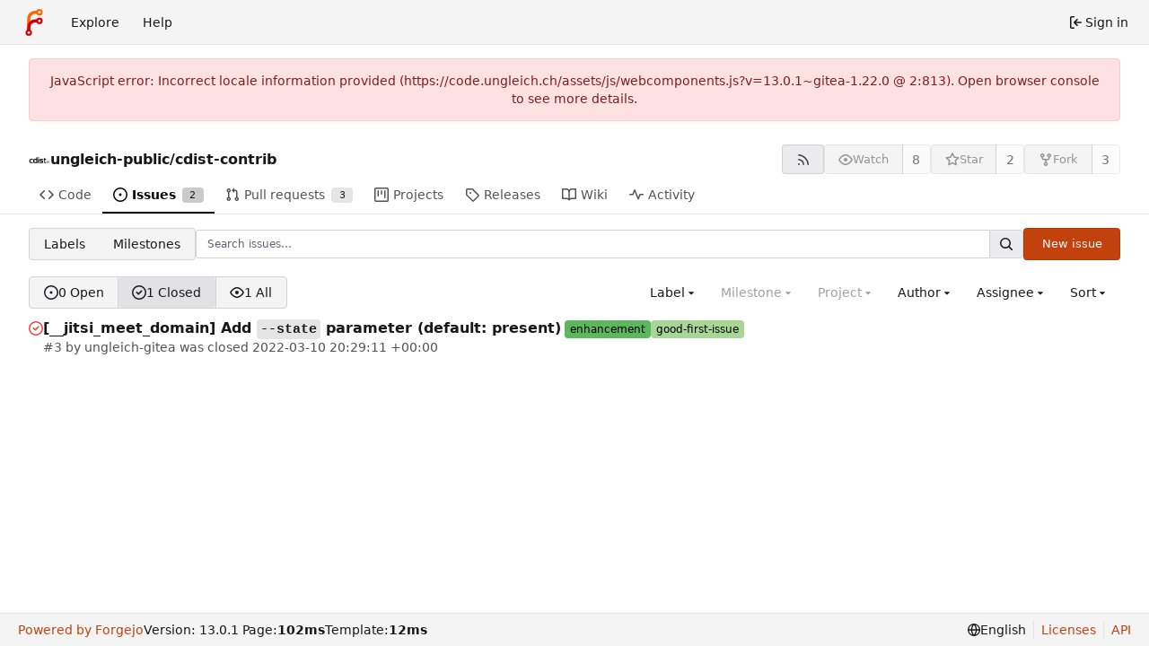

--- FILE ---
content_type: text/html; charset=utf-8
request_url: https://code.ungleich.ch/ungleich-public/cdist-contrib/issues?q=&type=all&sort=recentupdate&state=closed&labels=59&milestone=0&project=0&assignee=0&poster=0
body_size: 11179
content:
<!DOCTYPE html>
<html lang="en-US" data-theme="forgejo-auto">
<head>
	<meta name="viewport" content="width=device-width, initial-scale=1">
	
	<title>Issues - ungleich-public/cdist-contrib - Gitea: Git with a cup of tea</title>
	<link rel="manifest" href="[data-uri]">
	<meta name="author" content="ungleich-public">
	<meta name="description" content="cdist-contrib - Community maintained cdist types.">
	<meta name="keywords" content="git,forge,forgejo">
	<meta name="referrer" content="no-referrer">


	<link rel="alternate" type="application/atom+xml" title="" href="/ungleich-public/cdist-contrib.atom">
	<link rel="alternate" type="application/rss+xml" title="" href="/ungleich-public/cdist-contrib.rss">

	<link rel="icon" href="/assets/img/favicon.svg" type="image/svg+xml">
	<link rel="alternate icon" href="/assets/img/favicon.png" type="image/png">
	
<script>
	
	window.addEventListener('error', function(e) {window._globalHandlerErrors=window._globalHandlerErrors||[]; window._globalHandlerErrors.push(e);});
	window.addEventListener('unhandledrejection', function(e) {window._globalHandlerErrors=window._globalHandlerErrors||[]; window._globalHandlerErrors.push(e);});
	window.config = {
		appUrl: 'https:\/\/code.ungleich.ch\/',
		appSubUrl: '',
		assetVersionEncoded: encodeURIComponent('13.0.1~gitea-1.22.0'), 
		assetUrlPrefix: '\/assets',
		runModeIsProd:  true ,
		customEmojis: new Set(["git","gitea","codeberg","gitlab","github","gogs","forgejo"]),
		csrfToken: '3DJkZBv14CkUxt8VvdIVaF6Qo1A6MTc2OTAyMjExMTYxMjk0NTcxMw',
		pageData: {"DATETIMESTRINGS":{"FUTURE":"in future","NOW":"now","relativetime.1day":"yesterday","relativetime.1month":"last month","relativetime.1week":"last week","relativetime.1year":"last year","relativetime.2days":"two days ago","relativetime.2months":"two months ago","relativetime.2weeks":"two weeks ago","relativetime.2years":"two years ago"},"PLURALSTRINGS_FALLBACK":{},"PLURALSTRINGS_LANG":{"relativetime.days":["%d day ago","%d days ago"],"relativetime.hours":["%d hour ago","%d hours ago"],"relativetime.mins":["%d minute ago","%d minutes ago"],"relativetime.months":["%d month ago","%d months ago"],"relativetime.weeks":["%d week ago","%d weeks ago"],"relativetime.years":["%d year ago","%d years ago"]},"PLURAL_RULE_FALLBACK":0,"PLURAL_RULE_LANG":0},
		notificationSettings: {"EventSourceUpdateTime":10000,"MaxTimeout":60000,"MinTimeout":10000,"TimeoutStep":10000}, 
		enableTimeTracking:  true ,
		
		mentionValues: Array.from(new Map([['ander', {key: 'ander ander', value: 'ander', name: 'ander', fullname: 'ander', avatar: 'https:\/\/code.ungleich.ch\/avatar\/dfe02a6a13a6136f9fddaa97213a397f'}],['evilham', {key: 'evilham evilham', value: 'evilham', name: 'evilham', fullname: 'evilham', avatar: 'https:\/\/code.ungleich.ch\/avatars\/bb41ba9e076d59577bda37732eab4643'}],['fnux', {key: 'fnux fnux', value: 'fnux', name: 'fnux', fullname: 'fnux', avatar: 'https:\/\/code.ungleich.ch\/avatars\/02b081de28bf135c914c3efde4070eb57cdf4d56cd9036d3cf589fc81ffeb7a2'}],['jasonkim', {key: 'jasonkim jasonkim', value: 'jasonkim', name: 'jasonkim', fullname: 'jasonkim', avatar: 'https:\/\/code.ungleich.ch\/avatar\/7b709daaabc5640e01290513fbb4b82a'}],['kjg', {key: 'kjg kjg', value: 'kjg', name: 'kjg', fullname: 'kjg', avatar: 'https:\/\/code.ungleich.ch\/avatar\/005a7cfc6f91d0dfba3987f69f95a142'}],['mravi', {key: 'mravi pcoder116', value: 'mravi', name: 'mravi', fullname: 'pcoder116', avatar: 'https:\/\/code.ungleich.ch\/avatar\/0552a25ee96c0a38e6d820a01224b52c'}],['nico', {key: 'nico nico14571', value: 'nico', name: 'nico', fullname: 'nico14571', avatar: 'https:\/\/code.ungleich.ch\/avatar\/ebdfc657470c327d3dbda9a2e3de7522'}],['sanghee', {key: 'sanghee sangheekim', value: 'sanghee', name: 'sanghee', fullname: 'sangheekim', avatar: 'https:\/\/code.ungleich.ch\/avatar\/d37229de2e3c011b9a6024dba19cff52'}],['sparrowhawk', {key: 'sparrowhawk sparrowhawk', value: 'sparrowhawk', name: 'sparrowhawk', fullname: 'sparrowhawk', avatar: 'https:\/\/code.ungleich.ch\/avatar\/3ec0f31b5afc7258942c9d747857b345'}],['ungleich-gitea', {key: 'ungleich-gitea ', value: 'ungleich-gitea', name: 'ungleich-gitea', fullname: '', avatar: 'https:\/\/code.ungleich.ch\/avatar\/eb7ac7c4f39bfa42805b11c96eeec2be'}],]).values()),
		
		mermaidMaxSourceCharacters:  50000 ,
		
		i18n: {
			copy_success: "Copied!",
			copy_error: "Copy failed",
			error_occurred: "An error occurred",
			network_error: "Network error",
			remove_label_str: "Remove item \"%s\"",
			modal_confirm: "Confirm",
			modal_cancel: "Cancel",
			more_items: "More items",
			incorrect_root_url: "This Forgejo instance is configured to be served on \"https://code.ungleich.ch/\". You are currently viewing Forgejo through a different URL, which may cause parts of the application to break. The canonical URL is controlled by Forgejo admins via the ROOT_URL setting in the app.ini.",
		},
	};
	
	window.config.pageData = window.config.pageData || {};
</script>
<script src="/assets/js/webcomponents.js?v=13.0.1~gitea-1.22.0"></script>

	

	
	<meta property="og:title" content="cdist-contrib">

	<meta property="og:description" content="Community maintained cdist types.">


	<meta property="og:url" content="https://code.ungleich.ch/ungleich-public/cdist-contrib">


	<meta property="og:type" content="object">


	<meta property="og:image" content="https://code.ungleich.ch/ungleich-public/cdist-contrib/-/summary-card">
	
		<meta property="og:image:width" content="1200">
	
	
		<meta property="og:image:height" content="600">
	
	
		<meta property="og:image:alt" content="Summary card of repository ungleich-public/cdist-contrib, described as: Community maintained cdist types.">
	

<meta property="og:site_name" content="Gitea: Git with a cup of tea">

	<link rel="stylesheet" href="/assets/css/index.css?v=13.0.1~gitea-1.22.0">
<link rel="stylesheet" href="/assets/css/theme-forgejo-auto.css?v=13.0.1~gitea-1.22.0">

	
</head>
<body class="no-js" hx-headers='{"x-csrf-token": "3DJkZBv14CkUxt8VvdIVaF6Qo1A6MTc2OTAyMjExMTYxMjk0NTcxMw"}' hx-swap="outerHTML" hx-ext="morph" hx-push-url="false">
	

	<div class="full height">
		<noscript>
			<div class="tw-ml-2 tw-mr-2 tw-text-center tw-text-text-light-2">This website requires JavaScript.</div>
		</noscript>

		

		
			


<nav id="navbar" aria-label="Navigation bar">
	<div class="navbar-left ui secondary menu">
		
		<a class="item" id="navbar-logo" href="/" aria-label="Home">
			<img width="30" height="30" src="/assets/img/logo.svg" alt="Logo" aria-hidden="true">
		</a>

		
		<div class="ui secondary menu item navbar-mobile-right only-mobile">
			
			<button class="item tw-w-auto ui icon mini button tw-p-2 tw-m-0" id="navbar-expand-toggle" aria-label="Toggle menu"><svg viewBox="0 0 16 16" class="svg octicon-three-bars" aria-hidden="true" width="16" height="16"><path d="M1 2.75A.75.75 0 0 1 1.75 2h12.5a.75.75 0 0 1 0 1.5H1.75A.75.75 0 0 1 1 2.75m0 5A.75.75 0 0 1 1.75 7h12.5a.75.75 0 0 1 0 1.5H1.75A.75.75 0 0 1 1 7.75M1.75 12h12.5a.75.75 0 0 1 0 1.5H1.75a.75.75 0 0 1 0-1.5"/></svg></button>
		</div>

		
		
			<a class="item" href="/explore/repos">Explore</a>
		

		

		
			<a class="item" target="_blank" rel="noopener noreferrer" href="https://forgejo.org/docs/latest/">Help</a>
		
	</div>

	
	<div class="navbar-right ui secondary menu">
		
			
			<a class="item" rel="nofollow" href="/user/login?redirect_to=%2fungleich-public%2fcdist-contrib%2fissues%3fq%3d%26type%3dall%26sort%3drecentupdate%26state%3dclosed%26labels%3d59%26milestone%3d0%26project%3d0%26assignee%3d0%26poster%3d0">
				<svg viewBox="0 0 16 16" class="tw-mr-1 svg octicon-sign-in" aria-hidden="true" width="16" height="16"><path d="M2 2.75C2 1.784 2.784 1 3.75 1h2.5a.75.75 0 0 1 0 1.5h-2.5a.25.25 0 0 0-.25.25v10.5c0 .138.112.25.25.25h2.5a.75.75 0 0 1 0 1.5h-2.5A1.75 1.75 0 0 1 2 13.25Zm6.56 4.5h5.69a.75.75 0 0 1 0 1.5H8.56l1.97 1.97a.749.749 0 0 1-.326 1.275.75.75 0 0 1-.734-.215L6.22 8.53a.75.75 0 0 1 0-1.06l3.25-3.25a.749.749 0 0 1 1.275.326.75.75 0 0 1-.215.734Z"/></svg>
				<span>Sign in</span>
			</a>
		
	</div>
</nav>

		



<div role="main" aria-label="Issues" class="page-content repository issue-list">
	<div class="secondary-nav">

	<div class="ui container">
		<div class="repo-header">
			<div class="flex-item tw-items-center">
				<div class="flex-item-leading">
					

	<img class="ui avatar tw-align-middle" src="/repo-avatars/112-e4241539a08232dea3589b0dc1e98a00" width="24" height="24" alt="ungleich-public/cdist-contrib">


				</div>
				<div class="flex-item-main">
					<div class="flex-item-title gt-font-18">
						<a class="muted gt-font-normal" href="/ungleich-public">ungleich-public</a>/<a class="muted" href="/ungleich-public/cdist-contrib">cdist-contrib</a>
					</div>
				</div>
				<div class="flex-item-trailing">
					
					
						
					
					
					
				</div>
			</div>
			
				<div class="repo-buttons button-row">
					
					
					
					<a class="ui compact small basic button" href="/ungleich-public/cdist-contrib.rss" data-tooltip-content="RSS feed">
						<svg viewBox="0 0 16 16" class="svg octicon-rss" aria-hidden="true" width="16" height="16"><path d="M2.002 2.725a.75.75 0 0 1 .797-.699C8.79 2.42 13.58 7.21 13.974 13.201a.75.75 0 0 1-1.497.098 10.5 10.5 0 0 0-9.776-9.776.747.747 0 0 1-.7-.798ZM2.84 7.05h-.002a7 7 0 0 1 6.113 6.111.75.75 0 0 1-1.49.178 5.5 5.5 0 0 0-4.8-4.8.75.75 0 0 1 .179-1.489M2 13a1 1 0 1 1 2 0 1 1 0 0 1-2 0"/></svg>
					</a>
					
					<form hx-boost="true" hx-target="this" method="post" action="/ungleich-public/cdist-contrib/action/watch">
	<div class="ui labeled button" data-tooltip-content="Sign in to watch this repository.">
		<button type="submit" class="ui compact small basic button" disabled>
			
				<svg viewBox="0 0 16 16" class="svg octicon-eye" aria-hidden="true" width="16" height="16"><path d="M8 2c1.981 0 3.671.992 4.933 2.078 1.27 1.091 2.187 2.345 2.637 3.023a1.62 1.62 0 0 1 0 1.798c-.45.678-1.367 1.932-2.637 3.023C11.67 13.008 9.981 14 8 14s-3.671-.992-4.933-2.078C1.797 10.83.88 9.576.43 8.898a1.62 1.62 0 0 1 0-1.798c.45-.677 1.367-1.931 2.637-3.022C4.33 2.992 6.019 2 8 2M1.679 7.932a.12.12 0 0 0 0 .136c.411.622 1.241 1.75 2.366 2.717C5.176 11.758 6.527 12.5 8 12.5s2.825-.742 3.955-1.715c1.124-.967 1.954-2.096 2.366-2.717a.12.12 0 0 0 0-.136c-.412-.621-1.242-1.75-2.366-2.717C10.824 4.242 9.473 3.5 8 3.5s-2.825.742-3.955 1.715c-1.124.967-1.954 2.096-2.366 2.717M8 10a2 2 0 1 1-.001-3.999A2 2 0 0 1 8 10"/></svg><span class="text not-mobile">Watch</span>
			
		</button>
		<a hx-boost="false" class="ui basic label" href="/ungleich-public/cdist-contrib/watchers">
			8
		</a>
	</div>
</form>

					
					<form hx-boost="true" hx-target="this" method="post" action="/ungleich-public/cdist-contrib/action/star">
	<div class="ui labeled button" data-tooltip-content="Sign in to star this repository.">
		<button type="submit" class="ui compact small basic button" disabled>
			
				<svg viewBox="0 0 16 16" class="svg octicon-star" aria-hidden="true" width="16" height="16"><path d="M8 .25a.75.75 0 0 1 .673.418l1.882 3.815 4.21.612a.75.75 0 0 1 .416 1.279l-3.046 2.97.719 4.192a.751.751 0 0 1-1.088.791L8 12.347l-3.766 1.98a.75.75 0 0 1-1.088-.79l.72-4.194L.818 6.374a.75.75 0 0 1 .416-1.28l4.21-.611L7.327.668A.75.75 0 0 1 8 .25m0 2.445L6.615 5.5a.75.75 0 0 1-.564.41l-3.097.45 2.24 2.184a.75.75 0 0 1 .216.664l-.528 3.084 2.769-1.456a.75.75 0 0 1 .698 0l2.77 1.456-.53-3.084a.75.75 0 0 1 .216-.664l2.24-2.183-3.096-.45a.75.75 0 0 1-.564-.41z"/></svg><span class="text not-mobile">Star</span>
			
		</button>
		<a hx-boost="false" class="ui basic label" href="/ungleich-public/cdist-contrib/stars">
			2
		</a>
	</div>
</form>

					
					
					

	<div class="ui labeled button
		
			disabled
		"
		
			data-tooltip-content="Sign in to fork this repository."
		
	>
		<a class="ui compact small basic button"
			
				
			
		>
			<svg viewBox="0 0 16 16" class="svg octicon-repo-forked" aria-hidden="true" width="16" height="16"><path d="M5 5.372v.878c0 .414.336.75.75.75h4.5a.75.75 0 0 0 .75-.75v-.878a2.25 2.25 0 1 1 1.5 0v.878a2.25 2.25 0 0 1-2.25 2.25h-1.5v2.128a2.251 2.251 0 1 1-1.5 0V8.5h-1.5A2.25 2.25 0 0 1 3.5 6.25v-.878a2.25 2.25 0 1 1 1.5 0M5 3.25a.75.75 0 1 0-1.5 0 .75.75 0 0 0 1.5 0m6.75.75a.75.75 0 1 0 0-1.5.75.75 0 0 0 0 1.5m-3 8.75a.75.75 0 1 0-1.5 0 .75.75 0 0 0 1.5 0"/></svg><span class="text not-mobile">Fork</span>
		</a>
		<div class="ui small modal" id="fork-repo-modal">
			<div class="header">
				You've already forked cdist-contrib
			</div>
			<div class="content tw-text-left">
				<div class="ui list">
					
				</div>
				
			</div>
		</div>
		<a class="ui basic label" href="/ungleich-public/cdist-contrib/forks">
			3
		</a>
	</div>



					
					
				</div>
			
		</div>
		
		
		
	</div>

	<overflow-menu class="ui container secondary pointing tabular top attached borderless menu tw-pt-0 tw-my-0">
		
			<div class="overflow-menu-items">
				
					<a class="item" href="/ungleich-public/cdist-contrib">
						<svg viewBox="0 0 16 16" class="svg octicon-code" aria-hidden="true" width="16" height="16"><path d="m11.28 3.22 4.25 4.25a.75.75 0 0 1 0 1.06l-4.25 4.25a.749.749 0 0 1-1.275-.326.75.75 0 0 1 .215-.734L13.94 8l-3.72-3.72a.749.749 0 0 1 .326-1.275.75.75 0 0 1 .734.215m-6.56 0a.75.75 0 0 1 1.042.018.75.75 0 0 1 .018 1.042L2.06 8l3.72 3.72a.749.749 0 0 1-.326 1.275.75.75 0 0 1-.734-.215L.47 8.53a.75.75 0 0 1 0-1.06Z"/></svg> Code
					</a>
				

				
					<a class="active item" href="/ungleich-public/cdist-contrib/issues">
						<svg viewBox="0 0 16 16" class="svg octicon-issue-opened" aria-hidden="true" width="16" height="16"><path d="M8 9.5a1.5 1.5 0 1 0 0-3 1.5 1.5 0 0 0 0 3"/><path d="M8 0a8 8 0 1 1 0 16A8 8 0 0 1 8 0M1.5 8a6.5 6.5 0 1 0 13 0 6.5 6.5 0 0 0-13 0"/></svg> Issues
						
							<span class="ui small label">2</span>
						
					</a>
				

				

				
					<a class="item" href="/ungleich-public/cdist-contrib/pulls">
						<svg viewBox="0 0 16 16" class="svg octicon-git-pull-request" aria-hidden="true" width="16" height="16"><path d="M1.5 3.25a2.25 2.25 0 1 1 3 2.122v5.256a2.251 2.251 0 1 1-1.5 0V5.372A2.25 2.25 0 0 1 1.5 3.25m5.677-.177L9.573.677A.25.25 0 0 1 10 .854V2.5h1A2.5 2.5 0 0 1 13.5 5v5.628a2.251 2.251 0 1 1-1.5 0V5a1 1 0 0 0-1-1h-1v1.646a.25.25 0 0 1-.427.177L7.177 3.427a.25.25 0 0 1 0-.354M3.75 2.5a.75.75 0 1 0 0 1.5.75.75 0 0 0 0-1.5m0 9.5a.75.75 0 1 0 0 1.5.75.75 0 0 0 0-1.5m8.25.75a.75.75 0 1 0 1.5 0 .75.75 0 0 0-1.5 0"/></svg> Pull requests
						
							<span class="ui small label">3</span>
						
					</a>
				

				
					<a href="/ungleich-public/cdist-contrib/projects" class="item">
						<svg viewBox="0 0 16 16" class="svg octicon-project" aria-hidden="true" width="16" height="16"><path d="M1.75 0h12.5C15.216 0 16 .784 16 1.75v12.5A1.75 1.75 0 0 1 14.25 16H1.75A1.75 1.75 0 0 1 0 14.25V1.75C0 .784.784 0 1.75 0M1.5 1.75v12.5c0 .138.112.25.25.25h12.5a.25.25 0 0 0 .25-.25V1.75a.25.25 0 0 0-.25-.25H1.75a.25.25 0 0 0-.25.25M11.75 3a.75.75 0 0 1 .75.75v7.5a.75.75 0 0 1-1.5 0v-7.5a.75.75 0 0 1 .75-.75m-8.25.75a.75.75 0 0 1 1.5 0v5.5a.75.75 0 0 1-1.5 0ZM8 3a.75.75 0 0 1 .75.75v3.5a.75.75 0 0 1-1.5 0v-3.5A.75.75 0 0 1 8 3"/></svg> Projects
						
					</a>
				

				
					<a class="item" href="/ungleich-public/cdist-contrib/releases">
						<svg viewBox="0 0 16 16" class="svg octicon-tag" aria-hidden="true" width="16" height="16"><path d="M1 7.775V2.75C1 1.784 1.784 1 2.75 1h5.025c.464 0 .91.184 1.238.513l6.25 6.25a1.75 1.75 0 0 1 0 2.474l-5.026 5.026a1.75 1.75 0 0 1-2.474 0l-6.25-6.25A1.75 1.75 0 0 1 1 7.775m1.5 0c0 .066.026.13.073.177l6.25 6.25a.25.25 0 0 0 .354 0l5.025-5.025a.25.25 0 0 0 0-.354l-6.25-6.25a.25.25 0 0 0-.177-.073H2.75a.25.25 0 0 0-.25.25ZM6 5a1 1 0 1 1 0 2 1 1 0 0 1 0-2"/></svg> Releases
						
					</a>
				

				

				
					<a class="item" href="/ungleich-public/cdist-contrib/wiki">
						<svg viewBox="0 0 16 16" class="svg octicon-book" aria-hidden="true" width="16" height="16"><path d="M0 1.75A.75.75 0 0 1 .75 1h4.253c1.227 0 2.317.59 3 1.501A3.74 3.74 0 0 1 11.006 1h4.245a.75.75 0 0 1 .75.75v10.5a.75.75 0 0 1-.75.75h-4.507a2.25 2.25 0 0 0-1.591.659l-.622.621a.75.75 0 0 1-1.06 0l-.622-.621A2.25 2.25 0 0 0 5.258 13H.75a.75.75 0 0 1-.75-.75Zm7.251 10.324.004-5.073-.002-2.253A2.25 2.25 0 0 0 5.003 2.5H1.5v9h3.757a3.75 3.75 0 0 1 1.994.574M8.755 4.75l-.004 7.322a3.75 3.75 0 0 1 1.992-.572H14.5v-9h-3.495a2.25 2.25 0 0 0-2.25 2.25"/></svg> Wiki
					</a>
				

				

				
					<a class="item" href="/ungleich-public/cdist-contrib/activity">
						<svg viewBox="0 0 16 16" class="svg octicon-pulse" aria-hidden="true" width="16" height="16"><path d="M6 2c.306 0 .582.187.696.471L10 10.731l1.304-3.26A.75.75 0 0 1 12 7h3.25a.75.75 0 0 1 0 1.5h-2.742l-1.812 4.528a.751.751 0 0 1-1.392 0L6 4.77 4.696 8.03A.75.75 0 0 1 4 8.5H.75a.75.75 0 0 1 0-1.5h2.742l1.812-4.529A.75.75 0 0 1 6 2"/></svg> Activity
					</a>
				

				

				

				

				
			</div>
		
	</overflow-menu>
	<div class="ui tabs divider"></div>
</div>

	<div class="ui container">
	




	<div id="flash-message" hx-swap-oob="true"></div>



	

		<div class="list-header list-header-issues">
			<div class="switch issue-list-navbar">
	<a class="item" href="/ungleich-public/cdist-contrib/labels">Labels</a>
	<a class="item" href="/ungleich-public/cdist-contrib/milestones">Milestones</a>
</div>

			<form class="list-header-search ui form ignore-dirty issue-list-search">
	<div class="ui small search fluid action input">
		<input type="hidden" name="state" value="closed">
		
			<input type="hidden" name="type" value="all">
			<input type="hidden" name="labels" value="59">
			<input type="hidden" name="milestone" value="0">
			<input type="hidden" name="project" value="0">
			<input type="hidden" name="assignee" value="0">
			<input type="hidden" name="poster" value="0">
			<input type="hidden" name="sort" value="recentupdate">
		
		
			



<div class="ui small fluid action input">
	


<input type="search" spellcheck="false" name="q" maxlength="255" placeholder="Search issues…">

	

<button class="ui small icon button" aria-label="Search…" data-tooltip-content="Go to"><svg viewBox="0 0 16 16" class="svg octicon-search" aria-hidden="true" width="16" height="16"><path d="M10.68 11.74a6 6 0 0 1-7.922-8.982 6 6 0 0 1 8.982 7.922l3.04 3.04a.749.749 0 0 1-.326 1.275.75.75 0 0 1-.734-.215ZM11.5 7a4.499 4.499 0 1 0-8.997 0A4.499 4.499 0 0 0 11.5 7"/></svg></button>

</div>

		
	</div>
</form>

			
				
					<a class="ui small primary button issue-list-new" href="/ungleich-public/cdist-contrib/issues/new">New issue</a>
				
			
		</div>

		<div id="issue-filters" class="issue-list-toolbar">
	<div class="issue-list-toolbar-left">
		
		<div class="switch">
	<a class="item" href="?q=&amp;type=all&amp;sort=recentupdate&amp;state=open&amp;labels=59&amp;milestone=0&amp;project=0&amp;assignee=0&amp;poster=0&amp;archived=false" data-test-name="open-issue-count">
		
			<svg viewBox="0 0 16 16" class="svg octicon-issue-opened" aria-hidden="true" width="16" height="16"><path d="M8 9.5a1.5 1.5 0 1 0 0-3 1.5 1.5 0 0 0 0 3"/><path d="M8 0a8 8 0 1 1 0 16A8 8 0 0 1 8 0M1.5 8a6.5 6.5 0 1 0 13 0 6.5 6.5 0 0 0-13 0"/></svg>
		
		0&nbsp;Open
	</a>
	<a class="active item" href="?q=&amp;type=all&amp;sort=recentupdate&amp;state=closed&amp;labels=59&amp;milestone=0&amp;project=0&amp;assignee=0&amp;poster=0&amp;archived=false" data-test-name="closed-issue-count">
		<svg viewBox="0 0 16 16" class="svg octicon-issue-closed" aria-hidden="true" width="16" height="16"><path d="M11.28 6.78a.75.75 0 0 0-1.06-1.06L7.25 8.69 5.78 7.22a.75.75 0 0 0-1.06 1.06l2 2a.75.75 0 0 0 1.06 0z"/><path d="M16 8A8 8 0 1 1 0 8a8 8 0 0 1 16 0m-1.5 0a6.5 6.5 0 1 0-13 0 6.5 6.5 0 0 0 13 0"/></svg>
		1&nbsp;Closed
	</a>
	
		<a class="item" href="?q=&amp;type=all&amp;sort=recentupdate&amp;state=all&amp;labels=59&amp;milestone=0&amp;project=0&amp;assignee=0&amp;poster=0&amp;archived=false" data-test-name="all-issue-count">
			<svg viewBox="0 0 16 16" class="svg octicon-eye" aria-hidden="true" width="16" height="16"><path d="M8 2c1.981 0 3.671.992 4.933 2.078 1.27 1.091 2.187 2.345 2.637 3.023a1.62 1.62 0 0 1 0 1.798c-.45.678-1.367 1.932-2.637 3.023C11.67 13.008 9.981 14 8 14s-3.671-.992-4.933-2.078C1.797 10.83.88 9.576.43 8.898a1.62 1.62 0 0 1 0-1.798c.45-.677 1.367-1.931 2.637-3.022C4.33 2.992 6.019 2 8 2M1.679 7.932a.12.12 0 0 0 0 .136c.411.622 1.241 1.75 2.366 2.717C5.176 11.758 6.527 12.5 8 12.5s2.825-.742 3.955-1.715c1.124-.967 1.954-2.096 2.366-2.717a.12.12 0 0 0 0-.136c-.412-.621-1.242-1.75-2.366-2.717C10.824 4.242 9.473 3.5 8 3.5s-2.825.742-3.955 1.715c-1.124.967-1.954 2.096-2.366 2.717M8 10a2 2 0 1 1-.001-3.999A2 2 0 0 1 8 10"/></svg>
			1&nbsp;All
		</a>
	
</div>

		
		
	</div>
	<div class="issue-list-toolbar-right">
		<div class="ui secondary filter menu labels">
			
				

<div class="ui  dropdown jump item label-filter">
	<span class="text">
		Label
	</span>
	<svg viewBox="0 0 16 16" class="dropdown icon svg octicon-triangle-down" aria-hidden="true" width="14" height="14"><path d="m4.427 7.427 3.396 3.396a.25.25 0 0 0 .354 0l3.396-3.396A.25.25 0 0 0 11.396 7H4.604a.25.25 0 0 0-.177.427"/></svg>
	<div class="menu">
		<div class="ui icon search input">
			<i class="icon"><svg viewBox="0 0 16 16" class="svg octicon-search" aria-hidden="true" width="16" height="16"><path d="M10.68 11.74a6 6 0 0 1-7.922-8.982 6 6 0 0 1 8.982 7.922l3.04 3.04a.749.749 0 0 1-.326 1.275.75.75 0 0 1-.734-.215ZM11.5 7a4.499 4.499 0 1 0-8.997 0A4.499 4.499 0 0 0 11.5 7"/></svg></i>
			<input type="text" placeholder="Label">
		</div>
		<div class="ui checkbox compact archived-label-filter">
			<input name="archived" type="checkbox"
				id="archived-filter-checkbox"
				
			>
			<label for="archived-filter-checkbox">
				Show archived labels
				<i class="tw-ml-1" data-tooltip-content=Archived&#32;labels&#32;are&#32;excluded&#32;by&#32;default&#32;from&#32;the&#32;suggestions&#32;when&#32;searching&#32;by&#32;label.>
					<svg viewBox="0 0 16 16" class="svg octicon-info" aria-hidden="true" width="16" height="16"><path d="M0 8a8 8 0 1 1 16 0A8 8 0 0 1 0 8m8-6.5a6.5 6.5 0 1 0 0 13 6.5 6.5 0 0 0 0-13M6.5 7.75A.75.75 0 0 1 7.25 7h1a.75.75 0 0 1 .75.75v2.75h.25a.75.75 0 0 1 0 1.5h-2a.75.75 0 0 1 0-1.5h.25v-2h-.25a.75.75 0 0 1-.75-.75M8 6a1 1 0 1 1 0-2 1 1 0 0 1 0 2"/></svg>
				</i>
			</label>
		</div>
		<span class="info">Use <kbd>Alt</kbd> + <kbd>Click</kbd> to exclude labels</span>
		<div class="divider"></div>
		<a rel="nofollow" class="item" href="?q=&type=all&sort=recentupdate&state=closed&labels=&milestone=0&project=0&assignee=0&poster=0">All labels</a>
		<a rel="nofollow" class="item" href="?q=&type=all&sort=recentupdate&state=closed&labels=0&milestone=0&project=0&assignee=0&poster=0">No label</a>
		
		
			
			
				<div class="divider"></div>
			
			
			<a rel="nofollow" class="item label-filter-item tw-flex tw-items-center"  href="?q=&type=all&sort=recentupdate&labels=52%2c59&state=closed&milestone=0&project=0&assignee=0&poster=0" data-label-id="52">
				
				<div class='ui label ' style='color: #fff !important; background-color: #d9534fff !important;' data-tooltip-content title=''>bug</div>
				<p class="tw-ml-auto">
</p>
			</a>
		
			
			
			
			<a rel="nofollow" class="item label-filter-item tw-flex tw-items-center"  href="?q=&type=all&sort=recentupdate&labels=53%2c59&state=closed&milestone=0&project=0&assignee=0&poster=0" data-label-id="53">
				
				<div class='ui label ' style='color: #fff !important; background-color: #d9534fff !important;' data-tooltip-content title=''>confirmed</div>
				<p class="tw-ml-auto">
</p>
			</a>
		
			
			
			
			<a rel="nofollow" class="item label-filter-item tw-flex tw-items-center"  href="?q=&type=all&sort=recentupdate&labels=54%2c59&state=closed&milestone=0&project=0&assignee=0&poster=0" data-label-id="54">
				
				<div class='ui label ' style='color: #fff !important; background-color: #d9534fff !important;' data-tooltip-content title=''>critical</div>
				<p class="tw-ml-auto">
</p>
			</a>
		
			
			
			
			<a rel="nofollow" class="item label-filter-item tw-flex tw-items-center"  href="?q=&type=all&sort=recentupdate&labels=55%2c59&state=closed&milestone=0&project=0&assignee=0&poster=0" data-label-id="55">
				
				<div class='ui label ' style='color: #000 !important; background-color: #428bcaff !important;' data-tooltip-content title=''>discussion</div>
				<p class="tw-ml-auto">
</p>
			</a>
		
			
			
			
			<a rel="nofollow" class="item label-filter-item tw-flex tw-items-center"  href="?q=&type=all&sort=recentupdate&labels=56%2c59&state=closed&milestone=0&project=0&assignee=0&poster=0" data-label-id="56">
				
				<div class='ui label ' style='color: #000 !important; background-color: #f0ad4eff !important;' data-tooltip-content title=''>documentation</div>
				<p class="tw-ml-auto">
</p>
			</a>
		
			
			
			
			<a rel="nofollow" class="item label-filter-item tw-flex tw-items-center"  href="?q=&type=all&sort=recentupdate&labels=57%2c59&state=closed&milestone=0&project=0&assignee=0&poster=0" data-label-id="57">
				
				<div class='ui label ' style='color: #000 !important; background-color: #5cb85cff !important;' data-tooltip-content title=''>enhancement</div>
				<p class="tw-ml-auto">
</p>
			</a>
		
			
			
			
			<a rel="nofollow" class="item label-filter-item tw-flex tw-items-center"  href="?q=&type=all&sort=recentupdate&labels=58%2c59&state=closed&milestone=0&project=0&assignee=0&poster=0" data-label-id="58">
				
				<div class='ui label ' style='color: #fff !important; background-color: #D9534Fff !important;' data-tooltip-content title=''>feedback-required</div>
				<p class="tw-ml-auto">
</p>
			</a>
		
			
			
			
			<a rel="nofollow" class="item label-filter-item tw-flex tw-items-center"  href="?q=&type=all&sort=recentupdate&labels=&state=closed&milestone=0&project=0&assignee=0&poster=0" data-label-id="59">
				
					
						<svg viewBox="0 0 16 16" class="svg octicon-check" aria-hidden="true" width="16" height="16"><path d="M13.78 4.22a.75.75 0 0 1 0 1.06l-7.25 7.25a.75.75 0 0 1-1.06 0L2.22 9.28a.75.75 0 0 1 .018-1.042.75.75 0 0 1 1.042-.018L6 10.94l6.72-6.72a.75.75 0 0 1 1.06 0"/></svg>
					
				
				<div class='ui label ' style='color: #000 !important; background-color: #A8D695ff !important;' data-tooltip-content title=''>good-first-issue</div>
				<p class="tw-ml-auto">
</p>
			</a>
		
			
			
			
			<a rel="nofollow" class="item label-filter-item tw-flex tw-items-center"  href="?q=&type=all&sort=recentupdate&labels=59%2c60&state=closed&milestone=0&project=0&assignee=0&poster=0" data-label-id="60">
				
				<div class='ui label ' style='color: #000 !important; background-color: #5CB85Cff !important;' data-tooltip-content title=''>ready</div>
				<p class="tw-ml-auto">
</p>
			</a>
		
			
			
			
			<a rel="nofollow" class="item label-filter-item tw-flex tw-items-center"  href="?q=&type=all&sort=recentupdate&labels=59%2c61&state=closed&milestone=0&project=0&assignee=0&poster=0" data-label-id="61">
				
				<div class='ui label ' style='color: #000 !important; background-color: #69D100ff !important;' data-tooltip-content title=''>reviewed</div>
				<p class="tw-ml-auto">
</p>
			</a>
		
			
			
			
			<a rel="nofollow" class="item label-filter-item tw-flex tw-items-center"  href="?q=&type=all&sort=recentupdate&labels=59%2c62&state=closed&milestone=0&project=0&assignee=0&poster=0" data-label-id="62">
				
				<div class='ui label ' style='color: #000 !important; background-color: #428bcaff !important;' data-tooltip-content title=''>suggestion</div>
				<p class="tw-ml-auto">
</p>
			</a>
		
			
			
			
			<a rel="nofollow" class="item label-filter-item tw-flex tw-items-center"  href="?q=&type=all&sort=recentupdate&labels=59%2c63&state=closed&milestone=0&project=0&assignee=0&poster=0" data-label-id="63">
				
				<div class='ui label ' style='color: #000 !important; background-color: #f0ad4eff !important;' data-tooltip-content title=''>support</div>
				<p class="tw-ml-auto">
</p>
			</a>
		
	</div>
</div>




<div class="list-header-milestone ui disabled dropdown jump item">
	<span class="text">
		Milestone
	</span>
	<svg viewBox="0 0 16 16" class="dropdown icon svg octicon-triangle-down" aria-hidden="true" width="14" height="14"><path d="m4.427 7.427 3.396 3.396a.25.25 0 0 0 .354 0l3.396-3.396A.25.25 0 0 0 11.396 7H4.604a.25.25 0 0 0-.177.427"/></svg>
	<div class="menu">
		<div class="ui icon search input">
			<i class="icon"><svg viewBox="0 0 16 16" class="svg octicon-search" aria-hidden="true" width="16" height="16"><path d="M10.68 11.74a6 6 0 0 1-7.922-8.982 6 6 0 0 1 8.982 7.922l3.04 3.04a.749.749 0 0 1-.326 1.275.75.75 0 0 1-.734-.215ZM11.5 7a4.499 4.499 0 1 0-8.997 0A4.499 4.499 0 0 0 11.5 7"/></svg></i>
			<input type="text" placeholder="Milestone">
		</div>
		<div class="divider"></div>
		<a rel="nofollow" class="active selected item" href="?q=&type=all&sort=recentupdate&state=closed&labels=59&milestone=0&project=0&assignee=0&poster=0">All milestones</a>
		<a rel="nofollow" class="item" href="?q=&type=all&sort=recentupdate&state=closed&labels=59&milestone=-1&project=0&assignee=0&poster=0">No milestones</a>
		
		
	</div>
</div>



<div class="list-header-project ui disabled dropdown jump item">
	<span class="text">
		Project
	</span>
	<svg viewBox="0 0 16 16" class="dropdown icon svg octicon-triangle-down" aria-hidden="true" width="14" height="14"><path d="m4.427 7.427 3.396 3.396a.25.25 0 0 0 .354 0l3.396-3.396A.25.25 0 0 0 11.396 7H4.604a.25.25 0 0 0-.177.427"/></svg>
	<div class="menu">
		<div class="ui icon search input">
			<i class="icon"><svg viewBox="0 0 16 16" class="svg octicon-search" aria-hidden="true" width="16" height="16"><path d="M10.68 11.74a6 6 0 0 1-7.922-8.982 6 6 0 0 1 8.982 7.922l3.04 3.04a.749.749 0 0 1-.326 1.275.75.75 0 0 1-.734-.215ZM11.5 7a4.499 4.499 0 1 0-8.997 0A4.499 4.499 0 0 0 11.5 7"/></svg></i>
			<input type="text" placeholder="Project">
		</div>
		<a rel="nofollow" class="active selected item" href="?q=&type=all&sort=recentupdate&state=closed&labels=59&milestone=0&project=&assignee=0&poster=0">All projects</a>
		<a rel="nofollow" class="item" href="?q=&type=all&sort=recentupdate&state=closed&labels=59&milestone=0&project=-1&assignee=0&poster=0">No project</a>
		
		
	</div>
</div>


<div class="list-header-author ui dropdown jump item user-remote-search" data-tooltip-content="Shows a maximum of 30 users"
	data-search-url="/ungleich-public/cdist-contrib/issues/posters"
	data-selected-user-id="0"
	data-action-jump-url="?q=&type=all&sort=recentupdate&state=closed&labels=59&milestone=0&project=0&assignee=0&poster={user_id}"
>
	<span class="text">
		Author
	</span>
	<svg viewBox="0 0 16 16" class="dropdown icon svg octicon-triangle-down" aria-hidden="true" width="14" height="14"><path d="m4.427 7.427 3.396 3.396a.25.25 0 0 0 .354 0l3.396-3.396A.25.25 0 0 0 11.396 7H4.604a.25.25 0 0 0-.177.427"/></svg>
	<div class="menu">
		<div class="ui icon search input">
			<i class="icon"><svg viewBox="0 0 16 16" class="svg octicon-search" aria-hidden="true" width="16" height="16"><path d="M10.68 11.74a6 6 0 0 1-7.922-8.982 6 6 0 0 1 8.982 7.922l3.04 3.04a.749.749 0 0 1-.326 1.275.75.75 0 0 1-.734-.215ZM11.5 7a4.499 4.499 0 1 0-8.997 0A4.499 4.499 0 0 0 11.5 7"/></svg></i>
			<input type="text" placeholder="Author">
		</div>
		<a class="item" data-value="0">All authors</a>
	</div>
</div>


<div class="list-header-assignee ui  dropdown jump item">
	<span class="text">
		Assignee
	</span>
	<svg viewBox="0 0 16 16" class="dropdown icon svg octicon-triangle-down" aria-hidden="true" width="14" height="14"><path d="m4.427 7.427 3.396 3.396a.25.25 0 0 0 .354 0l3.396-3.396A.25.25 0 0 0 11.396 7H4.604a.25.25 0 0 0-.177.427"/></svg>
	<div class="menu">
		<div class="ui icon search input">
			<i class="icon"><svg viewBox="0 0 16 16" class="svg octicon-search" aria-hidden="true" width="16" height="16"><path d="M10.68 11.74a6 6 0 0 1-7.922-8.982 6 6 0 0 1 8.982 7.922l3.04 3.04a.749.749 0 0 1-.326 1.275.75.75 0 0 1-.734-.215ZM11.5 7a4.499 4.499 0 1 0-8.997 0A4.499 4.499 0 0 0 11.5 7"/></svg></i>
			<input type="text" placeholder="Assignee">
		</div>
		<a rel="nofollow" class="active selected item" href="?q=&type=all&sort=recentupdate&state=closed&labels=59&milestone=0&project=0&assignee=&poster=0">All assignees</a>
		<a rel="nofollow" class="item" href="?q=&type=all&sort=recentupdate&state=closed&labels=59&milestone=0&project=0&assignee=-1&poster=0">No assignee</a>
		<div class="divider"></div>
		
			<a rel="nofollow" class=" item tw-flex" href="?q=&type=all&sort=recentupdate&state=closed&labels=59&milestone=0&project=0&assignee=138&poster=0">
				<img loading="lazy" alt="" class="ui avatar tw-align-middle" src="/avatar/dfe02a6a13a6136f9fddaa97213a397f?size=40" title="ander" width="20" height="20"/><span class="gt-ellipsis">ander</span>

			</a>
		
			<a rel="nofollow" class=" item tw-flex" href="?q=&type=all&sort=recentupdate&state=closed&labels=59&milestone=0&project=0&assignee=137&poster=0">
				<img loading="lazy" alt="" class="ui avatar tw-align-middle" src="/avatars/bb41ba9e076d59577bda37732eab4643?size=40" title="evilham" width="20" height="20"/><span class="gt-ellipsis">evilham</span>

			</a>
		
			<a rel="nofollow" class=" item tw-flex" href="?q=&type=all&sort=recentupdate&state=closed&labels=59&milestone=0&project=0&assignee=106&poster=0">
				<img loading="lazy" alt="" class="ui avatar tw-align-middle" src="/avatars/02b081de28bf135c914c3efde4070eb57cdf4d56cd9036d3cf589fc81ffeb7a2?size=40" title="fnux" width="20" height="20"/><span class="gt-ellipsis">fnux</span>

			</a>
		
			<a rel="nofollow" class=" item tw-flex" href="?q=&type=all&sort=recentupdate&state=closed&labels=59&milestone=0&project=0&assignee=152&poster=0">
				<img loading="lazy" alt="" class="ui avatar tw-align-middle" src="/avatar/7b709daaabc5640e01290513fbb4b82a?size=40" title="jasonkim" width="20" height="20"/><span class="gt-ellipsis">jasonkim</span>

			</a>
		
			<a rel="nofollow" class=" item tw-flex" href="?q=&type=all&sort=recentupdate&state=closed&labels=59&milestone=0&project=0&assignee=154&poster=0">
				<img loading="lazy" alt="" class="ui avatar tw-align-middle" src="/avatar/005a7cfc6f91d0dfba3987f69f95a142?size=40" title="kjg" width="20" height="20"/><span class="gt-ellipsis">kjg</span>

			</a>
		
			<a rel="nofollow" class=" item tw-flex" href="?q=&type=all&sort=recentupdate&state=closed&labels=59&milestone=0&project=0&assignee=168&poster=0">
				<img loading="lazy" alt="" class="ui avatar tw-align-middle" src="/avatar/0552a25ee96c0a38e6d820a01224b52c?size=40" title="pcoder116" width="20" height="20"/><span class="gt-ellipsis">mravi</span>

			</a>
		
			<a rel="nofollow" class=" item tw-flex" href="?q=&type=all&sort=recentupdate&state=closed&labels=59&milestone=0&project=0&assignee=172&poster=0">
				<img loading="lazy" alt="" class="ui avatar tw-align-middle" src="/avatar/ebdfc657470c327d3dbda9a2e3de7522?size=40" title="nico14571" width="20" height="20"/><span class="gt-ellipsis">nico</span>

			</a>
		
			<a rel="nofollow" class=" item tw-flex" href="?q=&type=all&sort=recentupdate&state=closed&labels=59&milestone=0&project=0&assignee=164&poster=0">
				<img loading="lazy" alt="" class="ui avatar tw-align-middle" src="/avatar/d37229de2e3c011b9a6024dba19cff52?size=40" title="sangheekim" width="20" height="20"/><span class="gt-ellipsis">sanghee</span>

			</a>
		
			<a rel="nofollow" class=" item tw-flex" href="?q=&type=all&sort=recentupdate&state=closed&labels=59&milestone=0&project=0&assignee=86&poster=0">
				<img loading="lazy" alt="" class="ui avatar tw-align-middle" src="/avatar/3ec0f31b5afc7258942c9d747857b345?size=40" title="sparrowhawk" width="20" height="20"/><span class="gt-ellipsis">sparrowhawk</span>

			</a>
		
			<a rel="nofollow" class=" item tw-flex" href="?q=&type=all&sort=recentupdate&state=closed&labels=59&milestone=0&project=0&assignee=1&poster=0">
				<img loading="lazy" alt="" class="ui avatar tw-align-middle" src="/avatar/eb7ac7c4f39bfa42805b11c96eeec2be?size=40" title="ungleich-gitea" width="20" height="20"/><span class="gt-ellipsis">ungleich-gitea</span>

			</a>
		
	</div>
</div>




<div class="list-header-sort ui dropdown downward type jump item">
	<span class="text">
		Sort
	</span>
	<svg viewBox="0 0 16 16" class="dropdown icon svg octicon-triangle-down" aria-hidden="true" width="14" height="14"><path d="m4.427 7.427 3.396 3.396a.25.25 0 0 0 .354 0l3.396-3.396A.25.25 0 0 0 11.396 7H4.604a.25.25 0 0 0-.177.427"/></svg>
	<div class="menu">
		<a rel="nofollow" class="item" href="?q=&type=all&sort=relevency&state=closed&labels=59&milestone=0&project=0&assignee=0&poster=0">Relevance</a>
		
		
			
			<a rel="nofollow" class="item" href="?q=&type=all&sort=latest&state=closed&labels=59&milestone=0&project=0&assignee=0&poster=0">Newest</a>
		
			
			<a rel="nofollow" class="item" href="?q=&type=all&sort=oldest&state=closed&labels=59&milestone=0&project=0&assignee=0&poster=0">Oldest</a>
		
			
			<a rel="nofollow" class="active item" href="?q=&type=all&sort=recentupdate&state=closed&labels=59&milestone=0&project=0&assignee=0&poster=0">Recently updated</a>
		
			
			<a rel="nofollow" class="item" href="?q=&type=all&sort=leastupdate&state=closed&labels=59&milestone=0&project=0&assignee=0&poster=0">Least recently updated</a>
		
			
			<a rel="nofollow" class="item" href="?q=&type=all&sort=mostcomment&state=closed&labels=59&milestone=0&project=0&assignee=0&poster=0">Most commented</a>
		
			
			<a rel="nofollow" class="item" href="?q=&type=all&sort=leastcomment&state=closed&labels=59&milestone=0&project=0&assignee=0&poster=0">Least commented</a>
		
			
			<a rel="nofollow" class="item" href="?q=&type=all&sort=nearduedate&state=closed&labels=59&milestone=0&project=0&assignee=0&poster=0">Nearest due date</a>
		
			
			<a rel="nofollow" class="item" href="?q=&type=all&sort=farduedate&state=closed&labels=59&milestone=0&project=0&assignee=0&poster=0">Farthest due date</a>
		
	</div>
</div>

			
		</div>
	</div>
</div>


		<div id="issue-actions" class="issue-list-toolbar tw-hidden">
			<div class="issue-list-toolbar-left">
				<div class="switch">
	<a class="item" href="?q=&amp;type=all&amp;sort=recentupdate&amp;state=open&amp;labels=59&amp;milestone=0&amp;project=0&amp;assignee=0&amp;poster=0&amp;archived=false" data-test-name="open-issue-count">
		
			<svg viewBox="0 0 16 16" class="svg octicon-issue-opened" aria-hidden="true" width="16" height="16"><path d="M8 9.5a1.5 1.5 0 1 0 0-3 1.5 1.5 0 0 0 0 3"/><path d="M8 0a8 8 0 1 1 0 16A8 8 0 0 1 8 0M1.5 8a6.5 6.5 0 1 0 13 0 6.5 6.5 0 0 0-13 0"/></svg>
		
		0&nbsp;Open
	</a>
	<a class="active item" href="?q=&amp;type=all&amp;sort=recentupdate&amp;state=closed&amp;labels=59&amp;milestone=0&amp;project=0&amp;assignee=0&amp;poster=0&amp;archived=false" data-test-name="closed-issue-count">
		<svg viewBox="0 0 16 16" class="svg octicon-issue-closed" aria-hidden="true" width="16" height="16"><path d="M11.28 6.78a.75.75 0 0 0-1.06-1.06L7.25 8.69 5.78 7.22a.75.75 0 0 0-1.06 1.06l2 2a.75.75 0 0 0 1.06 0z"/><path d="M16 8A8 8 0 1 1 0 8a8 8 0 0 1 16 0m-1.5 0a6.5 6.5 0 1 0-13 0 6.5 6.5 0 0 0 13 0"/></svg>
		1&nbsp;Closed
	</a>
	
		<a class="item" href="?q=&amp;type=all&amp;sort=recentupdate&amp;state=all&amp;labels=59&amp;milestone=0&amp;project=0&amp;assignee=0&amp;poster=0&amp;archived=false" data-test-name="all-issue-count">
			<svg viewBox="0 0 16 16" class="svg octicon-eye" aria-hidden="true" width="16" height="16"><path d="M8 2c1.981 0 3.671.992 4.933 2.078 1.27 1.091 2.187 2.345 2.637 3.023a1.62 1.62 0 0 1 0 1.798c-.45.678-1.367 1.932-2.637 3.023C11.67 13.008 9.981 14 8 14s-3.671-.992-4.933-2.078C1.797 10.83.88 9.576.43 8.898a1.62 1.62 0 0 1 0-1.798c.45-.677 1.367-1.931 2.637-3.022C4.33 2.992 6.019 2 8 2M1.679 7.932a.12.12 0 0 0 0 .136c.411.622 1.241 1.75 2.366 2.717C5.176 11.758 6.527 12.5 8 12.5s2.825-.742 3.955-1.715c1.124-.967 1.954-2.096 2.366-2.717a.12.12 0 0 0 0-.136c-.412-.621-1.242-1.75-2.366-2.717C10.824 4.242 9.473 3.5 8 3.5s-2.825.742-3.955 1.715c-1.124.967-1.954 2.096-2.366 2.717M8 10a2 2 0 1 1-.001-3.999A2 2 0 0 1 8 10"/></svg>
			1&nbsp;All
		</a>
	
</div>

				
				
			</div>
			<div class="issue-list-toolbar-right">
				<div class="ui secondary filter menu">
	
		
		
			<button class="ui primary basic button issue-action" data-action="open" data-url="/ungleich-public/cdist-contrib/issues/status">Open</button>
		
		
	
		<div class="ui  dropdown jump item">
			<span class="text">
				Label
			</span>
			<svg viewBox="0 0 16 16" class="dropdown icon svg octicon-triangle-down" aria-hidden="true" width="14" height="14"><path d="m4.427 7.427 3.396 3.396a.25.25 0 0 0 .354 0l3.396-3.396A.25.25 0 0 0 11.396 7H4.604a.25.25 0 0 0-.177.427"/></svg>
			<div class="menu">
				<div class="item issue-action" data-action="clear" data-url="/ungleich-public/cdist-contrib/issues/labels">
					Clear labels
				</div>
				
				
					
					
					
					<div class="item issue-action tw-flex tw-justify-between" data-action="toggle" data-element-id="52" data-url="/ungleich-public/cdist-contrib/issues/labels">
						 <div class='ui label ' style='color: #fff !important; background-color: #d9534fff !important;' data-tooltip-content title=''>bug</div>
						

					</div>
				
					
					
					
					<div class="item issue-action tw-flex tw-justify-between" data-action="toggle" data-element-id="53" data-url="/ungleich-public/cdist-contrib/issues/labels">
						 <div class='ui label ' style='color: #fff !important; background-color: #d9534fff !important;' data-tooltip-content title=''>confirmed</div>
						

					</div>
				
					
					
					
					<div class="item issue-action tw-flex tw-justify-between" data-action="toggle" data-element-id="54" data-url="/ungleich-public/cdist-contrib/issues/labels">
						 <div class='ui label ' style='color: #fff !important; background-color: #d9534fff !important;' data-tooltip-content title=''>critical</div>
						

					</div>
				
					
					
					
					<div class="item issue-action tw-flex tw-justify-between" data-action="toggle" data-element-id="55" data-url="/ungleich-public/cdist-contrib/issues/labels">
						 <div class='ui label ' style='color: #000 !important; background-color: #428bcaff !important;' data-tooltip-content title=''>discussion</div>
						

					</div>
				
					
					
					
					<div class="item issue-action tw-flex tw-justify-between" data-action="toggle" data-element-id="56" data-url="/ungleich-public/cdist-contrib/issues/labels">
						 <div class='ui label ' style='color: #000 !important; background-color: #f0ad4eff !important;' data-tooltip-content title=''>documentation</div>
						

					</div>
				
					
					
					
					<div class="item issue-action tw-flex tw-justify-between" data-action="toggle" data-element-id="57" data-url="/ungleich-public/cdist-contrib/issues/labels">
						 <div class='ui label ' style='color: #000 !important; background-color: #5cb85cff !important;' data-tooltip-content title=''>enhancement</div>
						

					</div>
				
					
					
					
					<div class="item issue-action tw-flex tw-justify-between" data-action="toggle" data-element-id="58" data-url="/ungleich-public/cdist-contrib/issues/labels">
						 <div class='ui label ' style='color: #fff !important; background-color: #D9534Fff !important;' data-tooltip-content title=''>feedback-required</div>
						

					</div>
				
					
					
					
					<div class="item issue-action tw-flex tw-justify-between" data-action="toggle" data-element-id="59" data-url="/ungleich-public/cdist-contrib/issues/labels">
						<svg viewBox="0 0 16 16" class="svg octicon-check" aria-hidden="true" width="16" height="16"><path d="M13.78 4.22a.75.75 0 0 1 0 1.06l-7.25 7.25a.75.75 0 0 1-1.06 0L2.22 9.28a.75.75 0 0 1 .018-1.042.75.75 0 0 1 1.042-.018L6 10.94l6.72-6.72a.75.75 0 0 1 1.06 0"/></svg> <div class='ui label ' style='color: #000 !important; background-color: #A8D695ff !important;' data-tooltip-content title=''>good-first-issue</div>
						

					</div>
				
					
					
					
					<div class="item issue-action tw-flex tw-justify-between" data-action="toggle" data-element-id="60" data-url="/ungleich-public/cdist-contrib/issues/labels">
						 <div class='ui label ' style='color: #000 !important; background-color: #5CB85Cff !important;' data-tooltip-content title=''>ready</div>
						

					</div>
				
					
					
					
					<div class="item issue-action tw-flex tw-justify-between" data-action="toggle" data-element-id="61" data-url="/ungleich-public/cdist-contrib/issues/labels">
						 <div class='ui label ' style='color: #000 !important; background-color: #69D100ff !important;' data-tooltip-content title=''>reviewed</div>
						

					</div>
				
					
					
					
					<div class="item issue-action tw-flex tw-justify-between" data-action="toggle" data-element-id="62" data-url="/ungleich-public/cdist-contrib/issues/labels">
						 <div class='ui label ' style='color: #000 !important; background-color: #428bcaff !important;' data-tooltip-content title=''>suggestion</div>
						

					</div>
				
					
					
					
					<div class="item issue-action tw-flex tw-justify-between" data-action="toggle" data-element-id="63" data-url="/ungleich-public/cdist-contrib/issues/labels">
						 <div class='ui label ' style='color: #000 !important; background-color: #f0ad4eff !important;' data-tooltip-content title=''>support</div>
						

					</div>
				
			</div>
		</div>

		
		<div class="ui disabled dropdown jump item">
			<span class="text">
				Milestone
			</span>
			<svg viewBox="0 0 16 16" class="dropdown icon svg octicon-triangle-down" aria-hidden="true" width="14" height="14"><path d="m4.427 7.427 3.396 3.396a.25.25 0 0 0 .354 0l3.396-3.396A.25.25 0 0 0 11.396 7H4.604a.25.25 0 0 0-.177.427"/></svg>
			<div class="menu">
				<div class="item issue-action" data-element-id="0" data-url="/ungleich-public/cdist-contrib/issues/milestone">
				No milestone
				</div>
				
				
			</div>
		</div>

		
		<div class="ui disabled dropdown jump item">
			<span class="text">
				Projects
			</span>
			<svg viewBox="0 0 16 16" class="dropdown icon svg octicon-triangle-down" aria-hidden="true" width="14" height="14"><path d="m4.427 7.427 3.396 3.396a.25.25 0 0 0 .354 0l3.396-3.396A.25.25 0 0 0 11.396 7H4.604a.25.25 0 0 0-.177.427"/></svg>
			<div class="menu">
				<div class="item issue-action" data-element-id="0" data-url="/ungleich-public/cdist-contrib/issues/projects">
				Clear projects
				</div>
				
				
			</div>
		</div>

		
		<div class="ui  dropdown jump item">
			<span class="text">
				Assignee
			</span>
			<svg viewBox="0 0 16 16" class="dropdown icon svg octicon-triangle-down" aria-hidden="true" width="14" height="14"><path d="m4.427 7.427 3.396 3.396a.25.25 0 0 0 .354 0l3.396-3.396A.25.25 0 0 0 11.396 7H4.604a.25.25 0 0 0-.177.427"/></svg>
			<div class="menu">
				<div class="item issue-action" data-action="clear" data-url="/ungleich-public/cdist-contrib/issues/assignee">
					Clear assignees
				</div>
				<div class="item issue-action" data-element-id="0" data-url="/ungleich-public/cdist-contrib/issues/assignee">
					No assignee
				</div>
				
					<div class="item issue-action" data-element-id="138" data-url="/ungleich-public/cdist-contrib/issues/assignee">
						<img loading="lazy" alt="" class="ui avatar tw-align-middle" src="/avatar/dfe02a6a13a6136f9fddaa97213a397f?size=40" title="ander" width="20" height="20"/> ander
					</div>
				
					<div class="item issue-action" data-element-id="137" data-url="/ungleich-public/cdist-contrib/issues/assignee">
						<img loading="lazy" alt="" class="ui avatar tw-align-middle" src="/avatars/bb41ba9e076d59577bda37732eab4643?size=40" title="evilham" width="20" height="20"/> evilham
					</div>
				
					<div class="item issue-action" data-element-id="106" data-url="/ungleich-public/cdist-contrib/issues/assignee">
						<img loading="lazy" alt="" class="ui avatar tw-align-middle" src="/avatars/02b081de28bf135c914c3efde4070eb57cdf4d56cd9036d3cf589fc81ffeb7a2?size=40" title="fnux" width="20" height="20"/> fnux
					</div>
				
					<div class="item issue-action" data-element-id="152" data-url="/ungleich-public/cdist-contrib/issues/assignee">
						<img loading="lazy" alt="" class="ui avatar tw-align-middle" src="/avatar/7b709daaabc5640e01290513fbb4b82a?size=40" title="jasonkim" width="20" height="20"/> jasonkim
					</div>
				
					<div class="item issue-action" data-element-id="154" data-url="/ungleich-public/cdist-contrib/issues/assignee">
						<img loading="lazy" alt="" class="ui avatar tw-align-middle" src="/avatar/005a7cfc6f91d0dfba3987f69f95a142?size=40" title="kjg" width="20" height="20"/> kjg
					</div>
				
					<div class="item issue-action" data-element-id="168" data-url="/ungleich-public/cdist-contrib/issues/assignee">
						<img loading="lazy" alt="" class="ui avatar tw-align-middle" src="/avatar/0552a25ee96c0a38e6d820a01224b52c?size=40" title="pcoder116" width="20" height="20"/> mravi
					</div>
				
					<div class="item issue-action" data-element-id="172" data-url="/ungleich-public/cdist-contrib/issues/assignee">
						<img loading="lazy" alt="" class="ui avatar tw-align-middle" src="/avatar/ebdfc657470c327d3dbda9a2e3de7522?size=40" title="nico14571" width="20" height="20"/> nico
					</div>
				
					<div class="item issue-action" data-element-id="164" data-url="/ungleich-public/cdist-contrib/issues/assignee">
						<img loading="lazy" alt="" class="ui avatar tw-align-middle" src="/avatar/d37229de2e3c011b9a6024dba19cff52?size=40" title="sangheekim" width="20" height="20"/> sanghee
					</div>
				
					<div class="item issue-action" data-element-id="86" data-url="/ungleich-public/cdist-contrib/issues/assignee">
						<img loading="lazy" alt="" class="ui avatar tw-align-middle" src="/avatar/3ec0f31b5afc7258942c9d747857b345?size=40" title="sparrowhawk" width="20" height="20"/> sparrowhawk
					</div>
				
					<div class="item issue-action" data-element-id="1" data-url="/ungleich-public/cdist-contrib/issues/assignee">
						<img loading="lazy" alt="" class="ui avatar tw-align-middle" src="/avatar/eb7ac7c4f39bfa42805b11c96eeec2be?size=40" title="ungleich-gitea" width="20" height="20"/> ungleich-gitea
					</div>
				
			</div>
		</div>
	
</div>


			</div>
		</div>
		<div id="issue-list" class="flex-list">
	
	
		<div class="flex-item">

			<div class="flex-item-icon">
				
				
	
		<svg viewBox="0 0 16 16" class="text red svg octicon-issue-closed" aria-hidden="true" width="16" height="16"><path d="M11.28 6.78a.75.75 0 0 0-1.06-1.06L7.25 8.69 5.78 7.22a.75.75 0 0 0-1.06 1.06l2 2a.75.75 0 0 0 1.06 0z"/><path d="M16 8A8 8 0 1 1 0 8a8 8 0 0 1 16 0m-1.5 0a6.5 6.5 0 1 0-13 0 6.5 6.5 0 0 0 13 0"/></svg>
	


			</div>

			<div class="flex-item-main">
				<div class="flex-item-header">
					<div class="flex-item-title">
						<a class="tw-no-underline issue-title" href="/ungleich-public/cdist-contrib/issues/3">[__jitsi_meet_domain] Add <code class="inline-code-block">--state</code> parameter (default: present)</a>
						
						<span class="labels-list tw-ml-1">
							
								<a href="?q=&type=all&state=closed&labels=57&milestone=0&assignee=0&poster=0" rel="nofollow"><div class='ui label ' style='color: #000 !important; background-color: #5cb85cff !important;' data-tooltip-content title=''>enhancement</div></a>
							
								<a href="?q=&type=all&state=closed&labels=59&milestone=0&assignee=0&poster=0" rel="nofollow"><div class='ui label ' style='color: #000 !important; background-color: #A8D695ff !important;' data-tooltip-content title=''>good-first-issue</div></a>
							
						</span>
					</div>
					
				</div>
				<div class="flex-item-body issue-meta">
					<span>
						<a class="index" href="/ungleich-public/cdist-contrib/issues/3">
							
								#3
							
						</a>
						
						
							by <a href="/ungleich-gitea">ungleich-gitea</a> was closed <relative-time prefix="" tense="past" datetime="2022-03-10T20:29:11Z" data-tooltip-content data-tooltip-interactive="true">2022-03-10 20:29:11 +00:00</relative-time>
						
					</span>
					
					
					
					
					
					
					
					
				</div>
			</div>
		</div>
	
	
</div>




	



	</div>
</div>


	

	</div>

	

	<footer class="page-footer" role="group" aria-label="Footer">
	<div class="left-links" role="contentinfo" aria-label="About this software">
		
			<a target="_blank" rel="noopener noreferrer" href="https://forgejo.org">Powered by Forgejo</a>
		
		
			Version:
			
				13.0.1
			
		
		
			Page: <strong>102ms</strong>
			Template: <strong>12ms</strong>
		
	</div>
	<div class="right-links" role="group" aria-label="Links">
		<div class="ui dropdown upward language">
			<span class="flex-text-inline"><svg viewBox="0 0 16 16" class="svg octicon-globe" aria-hidden="true" width="14" height="14"><path d="M8 0a8 8 0 1 1 0 16A8 8 0 0 1 8 0M5.78 8.75a9.64 9.64 0 0 0 1.363 4.177q.383.64.857 1.215c.245-.296.551-.705.857-1.215A9.64 9.64 0 0 0 10.22 8.75Zm4.44-1.5a9.64 9.64 0 0 0-1.363-4.177c-.307-.51-.612-.919-.857-1.215a10 10 0 0 0-.857 1.215A9.64 9.64 0 0 0 5.78 7.25Zm-5.944 1.5H1.543a6.51 6.51 0 0 0 4.666 5.5q-.184-.271-.352-.552c-.715-1.192-1.437-2.874-1.581-4.948m-2.733-1.5h2.733c.144-2.074.866-3.756 1.58-4.948q.18-.295.353-.552a6.51 6.51 0 0 0-4.666 5.5m10.181 1.5c-.144 2.074-.866 3.756-1.58 4.948q-.18.296-.353.552a6.51 6.51 0 0 0 4.666-5.5Zm2.733-1.5a6.51 6.51 0 0 0-4.666-5.5q.184.272.353.552c.714 1.192 1.436 2.874 1.58 4.948Z"/></svg> English</span>
			<div class="menu language-menu">
				
					<a lang="id-ID" data-url="/?lang=id-ID" class="item ">Bahasa Indonesia</a>
				
					<a lang="da" data-url="/?lang=da" class="item ">Dansk</a>
				
					<a lang="de-DE" data-url="/?lang=de-DE" class="item ">Deutsch</a>
				
					<a lang="en-US" data-url="/?lang=en-US" class="item active selected">English</a>
				
					<a lang="es-ES" data-url="/?lang=es-ES" class="item ">Español</a>
				
					<a lang="eo" data-url="/?lang=eo" class="item ">Esperanto</a>
				
					<a lang="fil" data-url="/?lang=fil" class="item ">Filipino</a>
				
					<a lang="fr-FR" data-url="/?lang=fr-FR" class="item ">Français</a>
				
					<a lang="it-IT" data-url="/?lang=it-IT" class="item ">Italiano</a>
				
					<a lang="lv-LV" data-url="/?lang=lv-LV" class="item ">Latviešu</a>
				
					<a lang="hu-HU" data-url="/?lang=hu-HU" class="item ">Magyar nyelv</a>
				
					<a lang="nl-NL" data-url="/?lang=nl-NL" class="item ">Nederlands</a>
				
					<a lang="nds" data-url="/?lang=nds" class="item ">Plattdüütsch</a>
				
					<a lang="pl-PL" data-url="/?lang=pl-PL" class="item ">Polski</a>
				
					<a lang="pt-PT" data-url="/?lang=pt-PT" class="item ">Português de Portugal</a>
				
					<a lang="pt-BR" data-url="/?lang=pt-BR" class="item ">Português do Brasil</a>
				
					<a lang="sl" data-url="/?lang=sl" class="item ">Slovenščina</a>
				
					<a lang="fi-FI" data-url="/?lang=fi-FI" class="item ">Suomi</a>
				
					<a lang="sv-SE" data-url="/?lang=sv-SE" class="item ">Svenska</a>
				
					<a lang="tr-TR" data-url="/?lang=tr-TR" class="item ">Türkçe</a>
				
					<a lang="cs-CZ" data-url="/?lang=cs-CZ" class="item ">Čeština</a>
				
					<a lang="el-GR" data-url="/?lang=el-GR" class="item ">Ελληνικά</a>
				
					<a lang="bg" data-url="/?lang=bg" class="item ">Български</a>
				
					<a lang="ru-RU" data-url="/?lang=ru-RU" class="item ">Русский</a>
				
					<a lang="uk-UA" data-url="/?lang=uk-UA" class="item ">Українська</a>
				
					<a lang="fa-IR" data-url="/?lang=fa-IR" class="item ">فارسی</a>
				
					<a lang="ja-JP" data-url="/?lang=ja-JP" class="item ">日本語</a>
				
					<a lang="zh-CN" data-url="/?lang=zh-CN" class="item ">简体中文</a>
				
					<a lang="zh-TW" data-url="/?lang=zh-TW" class="item ">繁體中文（台灣）</a>
				
					<a lang="zh-HK" data-url="/?lang=zh-HK" class="item ">繁體中文（香港）</a>
				
					<a lang="ko-KR" data-url="/?lang=ko-KR" class="item ">한국어</a>
				
			</div>
		</div>
		<a href="/assets/licenses.txt">Licenses</a>
		<a href="/api/swagger">API</a>
		
	</div>
</footer>


	<script src="/assets/js/index.js?v=13.0.1~gitea-1.22.0" onerror="alert('Failed to load asset files from {path}. Please make sure the asset files can be accessed.'.replace('{path}', this.src))"></script>

	
</body>
</html>



--- FILE ---
content_type: image/svg+xml
request_url: https://code.ungleich.ch/assets/img/logo.svg
body_size: 192
content:
<svg xmlns="http://www.w3.org/2000/svg" viewBox="0 0 212 212" width="32" height="32"><style>circle,path{fill:none;stroke:#000;stroke-width:15}path{stroke-width:25}.orange{stroke:#f60}.red{stroke:#d40000}</style><g transform="translate(6 6)"><path d="M58 168V70a50 50 0 0 1 50-50h20" class="orange"/><path d="M58 168v-30a50 50 0 0 1 50-50h20" class="red"/><circle cx="142" cy="20" r="18" class="orange"/><circle cx="142" cy="88" r="18" class="red"/><circle cx="58" cy="180" r="18" class="red"/></g></svg>